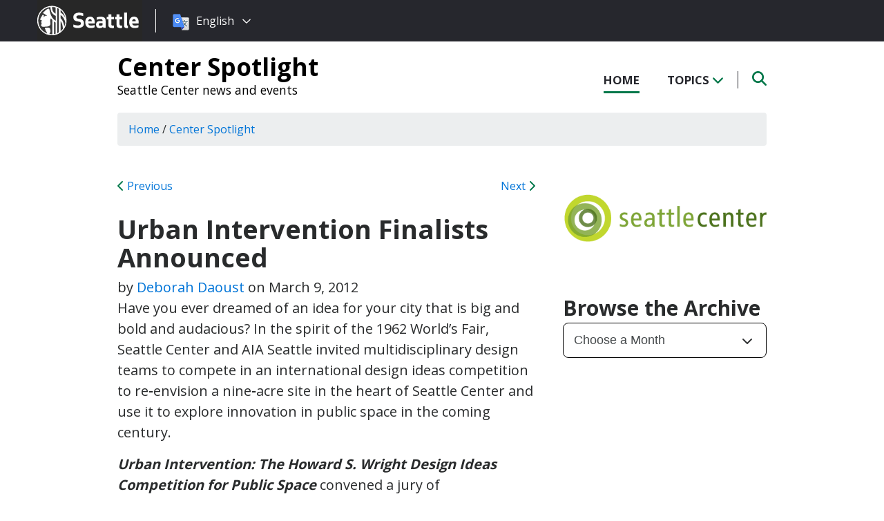

--- FILE ---
content_type: text/html; charset=UTF-8
request_url: https://centerspotlight.seattle.gov/2012/03/09/urban-intervention-finalists-announced/
body_size: 13246
content:
<!DOCTYPE html PUBLIC "-//W3C//DTD XHTML 1.0 Transitional//EN" "http://www.w3.org/TR/xhtml1/DTD/xhtml1-transitional.dtd">
<html xmlns="http://www.w3.org/1999/xhtml" lang="en-US" xml:lang="en-US">
<head profile="http://gmpg.org/xfn/11">
<meta http-equiv="Content-Type" content="text/html; charset=UTF-8" />
	

<meta name="viewport" content="width=device-width, initial-scale=1" />
<meta name='robots' content='index, follow, max-image-preview:large, max-snippet:-1, max-video-preview:-1' />
	<style>img:is([sizes="auto" i], [sizes^="auto," i]) { contain-intrinsic-size: 3000px 1500px }</style>
	
	<!-- This site is optimized with the Yoast SEO plugin v26.8 - https://yoast.com/product/yoast-seo-wordpress/ -->
	<title>Urban Intervention Finalists Announced - Center Spotlight</title>
	<link rel="canonical" href="https://centerspotlight.seattle.gov/2012/03/09/urban-intervention-finalists-announced/" />
	<meta property="og:locale" content="en_US" />
	<meta property="og:type" content="article" />
	<meta property="og:title" content="Urban Intervention Finalists Announced - Center Spotlight" />
	<meta property="og:description" content="In the spirit of the 1962 World’s Fair, Seattle Center and AIA Seattle invited multidisciplinary design teams to compete in an international design ideas competition to re‐envision a nine‐acre site in the heart of Seattle Center and use it to explore innovation in public space in the coming century." />
	<meta property="og:url" content="https://centerspotlight.seattle.gov/2012/03/09/urban-intervention-finalists-announced/" />
	<meta property="og:site_name" content="Center Spotlight" />
	<meta property="article:published_time" content="2012-03-09T21:24:25+00:00" />
	<meta name="author" content="Deborah Daoust" />
	<meta name="twitter:card" content="summary_large_image" />
	<meta name="twitter:label1" content="Written by" />
	<meta name="twitter:data1" content="Deborah Daoust" />
	<meta name="twitter:label2" content="Est. reading time" />
	<meta name="twitter:data2" content="4 minutes" />
	<script type="application/ld+json" class="yoast-schema-graph">{"@context":"https://schema.org","@graph":[{"@type":"Article","@id":"https://centerspotlight.seattle.gov/2012/03/09/urban-intervention-finalists-announced/#article","isPartOf":{"@id":"https://centerspotlight.seattle.gov/2012/03/09/urban-intervention-finalists-announced/"},"author":{"name":"Deborah Daoust","@id":"https://centerspotlight.seattle.gov/#/schema/person/d7b6a23ae0787d1ac1556722b323853b"},"headline":"Urban Intervention Finalists Announced","datePublished":"2012-03-09T21:24:25+00:00","mainEntityOfPage":{"@id":"https://centerspotlight.seattle.gov/2012/03/09/urban-intervention-finalists-announced/"},"wordCount":797,"articleSection":["Center Spotlight"],"inLanguage":"en-US"},{"@type":"WebPage","@id":"https://centerspotlight.seattle.gov/2012/03/09/urban-intervention-finalists-announced/","url":"https://centerspotlight.seattle.gov/2012/03/09/urban-intervention-finalists-announced/","name":"Urban Intervention Finalists Announced - Center Spotlight","isPartOf":{"@id":"https://centerspotlight.seattle.gov/#website"},"datePublished":"2012-03-09T21:24:25+00:00","author":{"@id":"https://centerspotlight.seattle.gov/#/schema/person/d7b6a23ae0787d1ac1556722b323853b"},"inLanguage":"en-US","potentialAction":[{"@type":"ReadAction","target":["https://centerspotlight.seattle.gov/2012/03/09/urban-intervention-finalists-announced/"]}]},{"@type":"WebSite","@id":"https://centerspotlight.seattle.gov/#website","url":"https://centerspotlight.seattle.gov/","name":"Center Spotlight","description":"Seattle Center news and events","potentialAction":[{"@type":"SearchAction","target":{"@type":"EntryPoint","urlTemplate":"https://centerspotlight.seattle.gov/?s={search_term_string}"},"query-input":{"@type":"PropertyValueSpecification","valueRequired":true,"valueName":"search_term_string"}}],"inLanguage":"en-US"},{"@type":"Person","@id":"https://centerspotlight.seattle.gov/#/schema/person/d7b6a23ae0787d1ac1556722b323853b","name":"Deborah Daoust","url":"https://centerspotlight.seattle.gov/author/daoustd/"}]}</script>
	<!-- / Yoast SEO plugin. -->


<link rel='dns-prefetch' href='//platform-api.sharethis.com' />
<link rel='dns-prefetch' href='//kit.fontawesome.com' />
<link rel='dns-prefetch' href='//fonts.googleapis.com' />
<link rel='dns-prefetch' href='//maxcdn.bootstrapcdn.com' />
<link rel="alternate" type="application/rss+xml" title="Center Spotlight &raquo; Feed" href="https://centerspotlight.seattle.gov/feed/" />
<link rel="alternate" type="application/rss+xml" title="Center Spotlight &raquo; Comments Feed" href="https://centerspotlight.seattle.gov/comments/feed/" />
<script type="text/javascript">
/* <![CDATA[ */
window._wpemojiSettings = {"baseUrl":"https:\/\/s.w.org\/images\/core\/emoji\/16.0.1\/72x72\/","ext":".png","svgUrl":"https:\/\/s.w.org\/images\/core\/emoji\/16.0.1\/svg\/","svgExt":".svg","source":{"concatemoji":"https:\/\/centerspotlight.seattle.gov\/wp-includes\/js\/wp-emoji-release.min.js?ver=6.8.3"}};
/*! This file is auto-generated */
!function(s,n){var o,i,e;function c(e){try{var t={supportTests:e,timestamp:(new Date).valueOf()};sessionStorage.setItem(o,JSON.stringify(t))}catch(e){}}function p(e,t,n){e.clearRect(0,0,e.canvas.width,e.canvas.height),e.fillText(t,0,0);var t=new Uint32Array(e.getImageData(0,0,e.canvas.width,e.canvas.height).data),a=(e.clearRect(0,0,e.canvas.width,e.canvas.height),e.fillText(n,0,0),new Uint32Array(e.getImageData(0,0,e.canvas.width,e.canvas.height).data));return t.every(function(e,t){return e===a[t]})}function u(e,t){e.clearRect(0,0,e.canvas.width,e.canvas.height),e.fillText(t,0,0);for(var n=e.getImageData(16,16,1,1),a=0;a<n.data.length;a++)if(0!==n.data[a])return!1;return!0}function f(e,t,n,a){switch(t){case"flag":return n(e,"\ud83c\udff3\ufe0f\u200d\u26a7\ufe0f","\ud83c\udff3\ufe0f\u200b\u26a7\ufe0f")?!1:!n(e,"\ud83c\udde8\ud83c\uddf6","\ud83c\udde8\u200b\ud83c\uddf6")&&!n(e,"\ud83c\udff4\udb40\udc67\udb40\udc62\udb40\udc65\udb40\udc6e\udb40\udc67\udb40\udc7f","\ud83c\udff4\u200b\udb40\udc67\u200b\udb40\udc62\u200b\udb40\udc65\u200b\udb40\udc6e\u200b\udb40\udc67\u200b\udb40\udc7f");case"emoji":return!a(e,"\ud83e\udedf")}return!1}function g(e,t,n,a){var r="undefined"!=typeof WorkerGlobalScope&&self instanceof WorkerGlobalScope?new OffscreenCanvas(300,150):s.createElement("canvas"),o=r.getContext("2d",{willReadFrequently:!0}),i=(o.textBaseline="top",o.font="600 32px Arial",{});return e.forEach(function(e){i[e]=t(o,e,n,a)}),i}function t(e){var t=s.createElement("script");t.src=e,t.defer=!0,s.head.appendChild(t)}"undefined"!=typeof Promise&&(o="wpEmojiSettingsSupports",i=["flag","emoji"],n.supports={everything:!0,everythingExceptFlag:!0},e=new Promise(function(e){s.addEventListener("DOMContentLoaded",e,{once:!0})}),new Promise(function(t){var n=function(){try{var e=JSON.parse(sessionStorage.getItem(o));if("object"==typeof e&&"number"==typeof e.timestamp&&(new Date).valueOf()<e.timestamp+604800&&"object"==typeof e.supportTests)return e.supportTests}catch(e){}return null}();if(!n){if("undefined"!=typeof Worker&&"undefined"!=typeof OffscreenCanvas&&"undefined"!=typeof URL&&URL.createObjectURL&&"undefined"!=typeof Blob)try{var e="postMessage("+g.toString()+"("+[JSON.stringify(i),f.toString(),p.toString(),u.toString()].join(",")+"));",a=new Blob([e],{type:"text/javascript"}),r=new Worker(URL.createObjectURL(a),{name:"wpTestEmojiSupports"});return void(r.onmessage=function(e){c(n=e.data),r.terminate(),t(n)})}catch(e){}c(n=g(i,f,p,u))}t(n)}).then(function(e){for(var t in e)n.supports[t]=e[t],n.supports.everything=n.supports.everything&&n.supports[t],"flag"!==t&&(n.supports.everythingExceptFlag=n.supports.everythingExceptFlag&&n.supports[t]);n.supports.everythingExceptFlag=n.supports.everythingExceptFlag&&!n.supports.flag,n.DOMReady=!1,n.readyCallback=function(){n.DOMReady=!0}}).then(function(){return e}).then(function(){var e;n.supports.everything||(n.readyCallback(),(e=n.source||{}).concatemoji?t(e.concatemoji):e.wpemoji&&e.twemoji&&(t(e.twemoji),t(e.wpemoji)))}))}((window,document),window._wpemojiSettings);
/* ]]> */
</script>
<style id='wp-emoji-styles-inline-css' type='text/css'>

	img.wp-smiley, img.emoji {
		display: inline !important;
		border: none !important;
		box-shadow: none !important;
		height: 1em !important;
		width: 1em !important;
		margin: 0 0.07em !important;
		vertical-align: -0.1em !important;
		background: none !important;
		padding: 0 !important;
	}
</style>
<link rel='stylesheet' id='wp-block-library-css' href='https://centerspotlight.seattle.gov/wp-includes/css/dist/block-library/style.min.css?ver=6.8.3' type='text/css' media='all' />
<style id='classic-theme-styles-inline-css' type='text/css'>
/*! This file is auto-generated */
.wp-block-button__link{color:#fff;background-color:#32373c;border-radius:9999px;box-shadow:none;text-decoration:none;padding:calc(.667em + 2px) calc(1.333em + 2px);font-size:1.125em}.wp-block-file__button{background:#32373c;color:#fff;text-decoration:none}
</style>
<style id='global-styles-inline-css' type='text/css'>
:root{--wp--preset--aspect-ratio--square: 1;--wp--preset--aspect-ratio--4-3: 4/3;--wp--preset--aspect-ratio--3-4: 3/4;--wp--preset--aspect-ratio--3-2: 3/2;--wp--preset--aspect-ratio--2-3: 2/3;--wp--preset--aspect-ratio--16-9: 16/9;--wp--preset--aspect-ratio--9-16: 9/16;--wp--preset--color--black: #000000;--wp--preset--color--cyan-bluish-gray: #abb8c3;--wp--preset--color--white: #ffffff;--wp--preset--color--pale-pink: #f78da7;--wp--preset--color--vivid-red: #cf2e2e;--wp--preset--color--luminous-vivid-orange: #ff6900;--wp--preset--color--luminous-vivid-amber: #fcb900;--wp--preset--color--light-green-cyan: #7bdcb5;--wp--preset--color--vivid-green-cyan: #00d084;--wp--preset--color--pale-cyan-blue: #8ed1fc;--wp--preset--color--vivid-cyan-blue: #0693e3;--wp--preset--color--vivid-purple: #9b51e0;--wp--preset--gradient--vivid-cyan-blue-to-vivid-purple: linear-gradient(135deg,rgba(6,147,227,1) 0%,rgb(155,81,224) 100%);--wp--preset--gradient--light-green-cyan-to-vivid-green-cyan: linear-gradient(135deg,rgb(122,220,180) 0%,rgb(0,208,130) 100%);--wp--preset--gradient--luminous-vivid-amber-to-luminous-vivid-orange: linear-gradient(135deg,rgba(252,185,0,1) 0%,rgba(255,105,0,1) 100%);--wp--preset--gradient--luminous-vivid-orange-to-vivid-red: linear-gradient(135deg,rgba(255,105,0,1) 0%,rgb(207,46,46) 100%);--wp--preset--gradient--very-light-gray-to-cyan-bluish-gray: linear-gradient(135deg,rgb(238,238,238) 0%,rgb(169,184,195) 100%);--wp--preset--gradient--cool-to-warm-spectrum: linear-gradient(135deg,rgb(74,234,220) 0%,rgb(151,120,209) 20%,rgb(207,42,186) 40%,rgb(238,44,130) 60%,rgb(251,105,98) 80%,rgb(254,248,76) 100%);--wp--preset--gradient--blush-light-purple: linear-gradient(135deg,rgb(255,206,236) 0%,rgb(152,150,240) 100%);--wp--preset--gradient--blush-bordeaux: linear-gradient(135deg,rgb(254,205,165) 0%,rgb(254,45,45) 50%,rgb(107,0,62) 100%);--wp--preset--gradient--luminous-dusk: linear-gradient(135deg,rgb(255,203,112) 0%,rgb(199,81,192) 50%,rgb(65,88,208) 100%);--wp--preset--gradient--pale-ocean: linear-gradient(135deg,rgb(255,245,203) 0%,rgb(182,227,212) 50%,rgb(51,167,181) 100%);--wp--preset--gradient--electric-grass: linear-gradient(135deg,rgb(202,248,128) 0%,rgb(113,206,126) 100%);--wp--preset--gradient--midnight: linear-gradient(135deg,rgb(2,3,129) 0%,rgb(40,116,252) 100%);--wp--preset--font-size--small: 13px;--wp--preset--font-size--medium: 20px;--wp--preset--font-size--large: 36px;--wp--preset--font-size--x-large: 42px;--wp--preset--spacing--20: 0.44rem;--wp--preset--spacing--30: 0.67rem;--wp--preset--spacing--40: 1rem;--wp--preset--spacing--50: 1.5rem;--wp--preset--spacing--60: 2.25rem;--wp--preset--spacing--70: 3.38rem;--wp--preset--spacing--80: 5.06rem;--wp--preset--shadow--natural: 6px 6px 9px rgba(0, 0, 0, 0.2);--wp--preset--shadow--deep: 12px 12px 50px rgba(0, 0, 0, 0.4);--wp--preset--shadow--sharp: 6px 6px 0px rgba(0, 0, 0, 0.2);--wp--preset--shadow--outlined: 6px 6px 0px -3px rgba(255, 255, 255, 1), 6px 6px rgba(0, 0, 0, 1);--wp--preset--shadow--crisp: 6px 6px 0px rgba(0, 0, 0, 1);}:where(.is-layout-flex){gap: 0.5em;}:where(.is-layout-grid){gap: 0.5em;}body .is-layout-flex{display: flex;}.is-layout-flex{flex-wrap: wrap;align-items: center;}.is-layout-flex > :is(*, div){margin: 0;}body .is-layout-grid{display: grid;}.is-layout-grid > :is(*, div){margin: 0;}:where(.wp-block-columns.is-layout-flex){gap: 2em;}:where(.wp-block-columns.is-layout-grid){gap: 2em;}:where(.wp-block-post-template.is-layout-flex){gap: 1.25em;}:where(.wp-block-post-template.is-layout-grid){gap: 1.25em;}.has-black-color{color: var(--wp--preset--color--black) !important;}.has-cyan-bluish-gray-color{color: var(--wp--preset--color--cyan-bluish-gray) !important;}.has-white-color{color: var(--wp--preset--color--white) !important;}.has-pale-pink-color{color: var(--wp--preset--color--pale-pink) !important;}.has-vivid-red-color{color: var(--wp--preset--color--vivid-red) !important;}.has-luminous-vivid-orange-color{color: var(--wp--preset--color--luminous-vivid-orange) !important;}.has-luminous-vivid-amber-color{color: var(--wp--preset--color--luminous-vivid-amber) !important;}.has-light-green-cyan-color{color: var(--wp--preset--color--light-green-cyan) !important;}.has-vivid-green-cyan-color{color: var(--wp--preset--color--vivid-green-cyan) !important;}.has-pale-cyan-blue-color{color: var(--wp--preset--color--pale-cyan-blue) !important;}.has-vivid-cyan-blue-color{color: var(--wp--preset--color--vivid-cyan-blue) !important;}.has-vivid-purple-color{color: var(--wp--preset--color--vivid-purple) !important;}.has-black-background-color{background-color: var(--wp--preset--color--black) !important;}.has-cyan-bluish-gray-background-color{background-color: var(--wp--preset--color--cyan-bluish-gray) !important;}.has-white-background-color{background-color: var(--wp--preset--color--white) !important;}.has-pale-pink-background-color{background-color: var(--wp--preset--color--pale-pink) !important;}.has-vivid-red-background-color{background-color: var(--wp--preset--color--vivid-red) !important;}.has-luminous-vivid-orange-background-color{background-color: var(--wp--preset--color--luminous-vivid-orange) !important;}.has-luminous-vivid-amber-background-color{background-color: var(--wp--preset--color--luminous-vivid-amber) !important;}.has-light-green-cyan-background-color{background-color: var(--wp--preset--color--light-green-cyan) !important;}.has-vivid-green-cyan-background-color{background-color: var(--wp--preset--color--vivid-green-cyan) !important;}.has-pale-cyan-blue-background-color{background-color: var(--wp--preset--color--pale-cyan-blue) !important;}.has-vivid-cyan-blue-background-color{background-color: var(--wp--preset--color--vivid-cyan-blue) !important;}.has-vivid-purple-background-color{background-color: var(--wp--preset--color--vivid-purple) !important;}.has-black-border-color{border-color: var(--wp--preset--color--black) !important;}.has-cyan-bluish-gray-border-color{border-color: var(--wp--preset--color--cyan-bluish-gray) !important;}.has-white-border-color{border-color: var(--wp--preset--color--white) !important;}.has-pale-pink-border-color{border-color: var(--wp--preset--color--pale-pink) !important;}.has-vivid-red-border-color{border-color: var(--wp--preset--color--vivid-red) !important;}.has-luminous-vivid-orange-border-color{border-color: var(--wp--preset--color--luminous-vivid-orange) !important;}.has-luminous-vivid-amber-border-color{border-color: var(--wp--preset--color--luminous-vivid-amber) !important;}.has-light-green-cyan-border-color{border-color: var(--wp--preset--color--light-green-cyan) !important;}.has-vivid-green-cyan-border-color{border-color: var(--wp--preset--color--vivid-green-cyan) !important;}.has-pale-cyan-blue-border-color{border-color: var(--wp--preset--color--pale-cyan-blue) !important;}.has-vivid-cyan-blue-border-color{border-color: var(--wp--preset--color--vivid-cyan-blue) !important;}.has-vivid-purple-border-color{border-color: var(--wp--preset--color--vivid-purple) !important;}.has-vivid-cyan-blue-to-vivid-purple-gradient-background{background: var(--wp--preset--gradient--vivid-cyan-blue-to-vivid-purple) !important;}.has-light-green-cyan-to-vivid-green-cyan-gradient-background{background: var(--wp--preset--gradient--light-green-cyan-to-vivid-green-cyan) !important;}.has-luminous-vivid-amber-to-luminous-vivid-orange-gradient-background{background: var(--wp--preset--gradient--luminous-vivid-amber-to-luminous-vivid-orange) !important;}.has-luminous-vivid-orange-to-vivid-red-gradient-background{background: var(--wp--preset--gradient--luminous-vivid-orange-to-vivid-red) !important;}.has-very-light-gray-to-cyan-bluish-gray-gradient-background{background: var(--wp--preset--gradient--very-light-gray-to-cyan-bluish-gray) !important;}.has-cool-to-warm-spectrum-gradient-background{background: var(--wp--preset--gradient--cool-to-warm-spectrum) !important;}.has-blush-light-purple-gradient-background{background: var(--wp--preset--gradient--blush-light-purple) !important;}.has-blush-bordeaux-gradient-background{background: var(--wp--preset--gradient--blush-bordeaux) !important;}.has-luminous-dusk-gradient-background{background: var(--wp--preset--gradient--luminous-dusk) !important;}.has-pale-ocean-gradient-background{background: var(--wp--preset--gradient--pale-ocean) !important;}.has-electric-grass-gradient-background{background: var(--wp--preset--gradient--electric-grass) !important;}.has-midnight-gradient-background{background: var(--wp--preset--gradient--midnight) !important;}.has-small-font-size{font-size: var(--wp--preset--font-size--small) !important;}.has-medium-font-size{font-size: var(--wp--preset--font-size--medium) !important;}.has-large-font-size{font-size: var(--wp--preset--font-size--large) !important;}.has-x-large-font-size{font-size: var(--wp--preset--font-size--x-large) !important;}
:where(.wp-block-post-template.is-layout-flex){gap: 1.25em;}:where(.wp-block-post-template.is-layout-grid){gap: 1.25em;}
:where(.wp-block-columns.is-layout-flex){gap: 2em;}:where(.wp-block-columns.is-layout-grid){gap: 2em;}
:root :where(.wp-block-pullquote){font-size: 1.5em;line-height: 1.6;}
</style>
<link rel='stylesheet' id='share-this-share-buttons-sticky-css' href='https://centerspotlight.seattle.gov/wp-content/plugins/sharethis-share-buttons/css/mu-style.css?ver=1754714307' type='text/css' media='all' />
<link rel='stylesheet' id='font-montserrat-css' href='https://fonts.googleapis.com/css?family=Montserrat%3A700&#038;ver=6.8.3' type='text/css' media='all' />
<link rel='stylesheet' id='font-open-sans-css' href='https://fonts.googleapis.com/css?family=Open+Sans%3A400%2C700%2C800%2C600%2C300&#038;ver=6.8.3' type='text/css' media='all' />
<link rel='stylesheet' id='css-bootstrap-css' href='https://maxcdn.bootstrapcdn.com/bootstrap/4.0.0-alpha.6/css/bootstrap.min.css?ver=6.8.3' type='text/css' media='all' />
<link rel='stylesheet' id='sea18-css' href='https://centerspotlight.seattle.gov/wp-content/themes/genesis-sea/style.css?ver=1.0.0' type='text/css' media='all' />
<script type="text/javascript" src="//platform-api.sharethis.com/js/sharethis.js?ver=2.3.6#property=613106fc7f03070013c7ecbf&amp;product=inline-buttons&amp;source=sharethis-share-buttons-wordpress" id="share-this-share-buttons-mu-js"></script>
<script type="text/javascript" src="https://centerspotlight.seattle.gov/wp-includes/js/jquery/jquery.min.js?ver=3.7.1" id="jquery-core-js"></script>
<script type="text/javascript" src="https://centerspotlight.seattle.gov/wp-includes/js/jquery/jquery-migrate.min.js?ver=3.4.1" id="jquery-migrate-js"></script>
<script type="text/javascript" src="https://centerspotlight.seattle.gov/wp-content/themes/genesis-sea/assets/js/main.js?ver=1.0" id="js-main-js"></script>
<script type="text/javascript" src="https://kit.fontawesome.com/4ead295390.js?ver=6.8.3" id="js-fontawesome-js"></script>
<script type="text/javascript" src="https://centerspotlight.seattle.gov/wp-content/themes/genesis-sea/assets/js/autoSeaBrand.js?ver=1.0" id="js-seabrand-js"></script>
<!--[if lt IE 9]>
<script type="text/javascript" src="https://centerspotlight.seattle.gov/wp-content/themes/genesis/lib/js/html5shiv.min.js?ver=3.7.3" id="html5shiv-js"></script>
<![endif]-->
<link rel="https://api.w.org/" href="https://centerspotlight.seattle.gov/wp-json/" /><link rel="alternate" title="JSON" type="application/json" href="https://centerspotlight.seattle.gov/wp-json/wp/v2/posts/310" /><link rel="EditURI" type="application/rsd+xml" title="RSD" href="https://centerspotlight.seattle.gov/xmlrpc.php?rsd" />
<link rel='shortlink' href='https://centerspotlight.seattle.gov/?p=310' />
<link rel="alternate" title="oEmbed (JSON)" type="application/json+oembed" href="https://centerspotlight.seattle.gov/wp-json/oembed/1.0/embed?url=https%3A%2F%2Fcenterspotlight.seattle.gov%2F2012%2F03%2F09%2Furban-intervention-finalists-announced%2F" />
<link rel="alternate" title="oEmbed (XML)" type="text/xml+oembed" href="https://centerspotlight.seattle.gov/wp-json/oembed/1.0/embed?url=https%3A%2F%2Fcenterspotlight.seattle.gov%2F2012%2F03%2F09%2Furban-intervention-finalists-announced%2F&#038;format=xml" />
<link rel="icon" href="https://centerspotlight.seattle.gov/wp-content/uploads/sites/19/2019/04/cropped-CS_logo_816bbt-32x32.jpg" sizes="32x32" />
<link rel="icon" href="https://centerspotlight.seattle.gov/wp-content/uploads/sites/19/2019/04/cropped-CS_logo_816bbt-192x192.jpg" sizes="192x192" />
<link rel="apple-touch-icon" href="https://centerspotlight.seattle.gov/wp-content/uploads/sites/19/2019/04/cropped-CS_logo_816bbt-180x180.jpg" />
<meta name="msapplication-TileImage" content="https://centerspotlight.seattle.gov/wp-content/uploads/sites/19/2019/04/cropped-CS_logo_816bbt-270x270.jpg" />
		<style type="text/css" id="wp-custom-css">
			.wp-block-embed-youtube {
    overflow: hidden;
    position: relative;
    max-width: 100%;
    height: auto;
    padding-bottom: 56.25%;
}
.wp-block-embed__wrapper {
    position: initial; 
}
.wp-block-embed-youtube iframe,
.wp-block-embed-youtube object,
.wp-block-embed-youtube embed {
    position: absolute;
    top: 0;
    left: 0;
    width: 100%;
    height: 100%;
} 		</style>
		
<link rel="apple-touch-icon-precomposed" sizes="57x57" href="/wp-content/themes/genesis-sea/assets/ico/apple-touch-icon-57x57.png" />
<link rel="apple-touch-icon-precomposed" sizes="114x114" href="/wp-content/themes/genesis-sea/assets/ico/apple-touch-icon-114x114.png" />
<link rel="apple-touch-icon-precomposed" sizes="72x72" href="/wp-content/themes/genesis-sea/assets/ico/apple-touch-icon-72x72.png" />
<link rel="apple-touch-icon-precomposed" sizes="144x144" href="/wp-content/themes/genesis-sea/assets/ico/apple-touch-icon-144x144.png" />
<link rel="apple-touch-icon-precomposed" sizes="60x60" href="/wp-content/themes/genesis-sea/assets/ico/apple-touch-icon-60x60.png" />
<link rel="apple-touch-icon-precomposed" sizes="120x120" href="/wp-content/themes/genesis-sea/assets/ico/apple-touch-icon-120x120.png" />
<link rel="apple-touch-icon-precomposed" sizes="76x76" href="/wp-content/themes/genesis-sea/assets/ico/apple-touch-icon-76x76.png" />
<link rel="apple-touch-icon-precomposed" sizes="152x152" href="/wp-content/themes/genesis-sea/assets/ico/apple-touch-icon-152x152.png" />
<link rel="icon" type="image/png" href="/wp-content/themes/genesis-sea/assets/ico/favicon-196x196.png" sizes="196x196" />
<link rel="icon" type="image/png" href="/wp-content/themes/genesis-sea/assets/ico/favicon-96x96.png" sizes="96x96" />
<link rel="icon" type="image/png" href="/wp-content/themes/genesis-sea/assets/ico/favicon-32x32.png" sizes="32x32" />
<link rel="icon" type="image/png" href="/wp-content/themes/genesis-sea/assets/ico/favicon-16x16.png" sizes="16x16" />
<link rel="icon" type="image/png" href="/wp-content/themes/genesis-sea/assets/ico/favicon-128.png" sizes="128x128" />
<link rel="shortcut icon" href="/wp-content/themes/genesis-sea/assets/ico/favicon.ico" type="image/x-icon">
<link rel="icon" href="/wp-content/themes/genesis-sea/assets/ico/favicon.ico" type="image/x-icon">
<meta name="application-name" content="&nbsp;" />
<meta name="msapplication-TileColor" content="#FFFFFF" />
<meta name="msapplication-TileImage" content="/wp-content/themes/genesis-sea/assets/ico/mstile-144x144.png" />
<meta name="msapplication-square70x70logo" content="/wp-content/themes/genesis-sea/assets/ico/mstile-70x70.png" />
<meta name="msapplication-square150x150logo" content="/wp-content/themes/genesis-sea/assets/ico/mstile-150x150.png" />
<meta name="msapplication-wide310x150logo" content="/wp-content/themes/genesis-sea/assets/ico/mstile-310x150.png" />
<meta name="msapplication-square310x310logo" content="/wp-content/themes/genesis-sea/assets/ico/mstile-310x310.png" /> 


    <!-- Universal Analytics Start -->
    <script>
    (function(i,s,o,g,r,a,m){i['GoogleAnalyticsObject']=r;i[r]=i[r]||function(){
    (i[r].q=i[r].q||[]).push(arguments)},i[r].l=1*new Date();a=s.createElement(o),
    m=s.getElementsByTagName(o)[0];a.async=1;a.src=g;m.parentNode.insertBefore(a,m)
    })(window,document,'script','//www.google-analytics.com/analytics.js','ga');

    ga('create', 'UA-25480780-1', 'auto');
    ga('create', 'UA-42479108-1','auto', {'name': 'rollup'}); // create rolltracker
    ga('send', 'pageview');  // blogs-gatc
    ga('rollup.send', 'pageview');  // Send pageview to rollup tracker.
    </script>
    <!-- Universal Analytics End -->

    <!-- Global site tag (gtag.js) - Google Analytics -->
    <script async src="https://www.googletagmanager.com/gtag/js?id=G-KQ5MT81MZG"></script>
    <script>
    window.dataLayer = window.dataLayer || [];
    function gtag(){dataLayer.push(arguments);}
    gtag('js', new Date());

    gtag('config', 'G-KQ5MT81MZG');
    </script>



<!--[if lt IE 9]>
    <script src="//html5shiv.googlecode.com/svn/trunk/html5.js"></script>
    <script>window.html5 || document.write('<script src="js/vendor/html5shiv.js"><\/script>')</script>
<![endif]-->
</head>
<!--[if lt IE 8]>
    <p class="browserupgrade">You are using an <strong>outdated</strong> browser. Please <a href="http://browsehappy.com/">upgrade your browser</a> to improve your experience.</p>
<![endif]-->


<body class="wp-singular post-template-default single single-post postid-310 single-format-standard wp-theme-genesis wp-child-theme-genesis-sea header-full-width content-sidebar">

<script>
    var seaBrandConfig = {
        translation: true,
        search: false,
        footer: false,
    }  
</script>
<div id="deptHeader">
    <div class="container">
        <div id="deptInfo">            
            <a href="/" class="blogTitle">Center Spotlight</a>

                            <a href="http://www.seattlecenter.com/" target="_blank" class="deptTitle">Seattle Center news and events</a>
                    </div>
        <div id="top-nav_Wrap">
            <nav id="top-nav">
                <ul id="top-nav_List">
                    <li><a href="/" >Home</a></li>
                    <li><button id="topicToggle" class="current-menu-item">Topics <i class="fas fa-chevron-down"></i></button></li>
                                        <li><button id="searchToggle" class=""><span class="fa-solid fa-search"></span></button></li>
                </ul>
            </nav>
            <div id="top-nav_LeftGradient">
                <svg width="100%" height="25">
                    <linearGradient id="grad1" x1="0%" y1="0%" x2="100%" y2="0%">
                        <stop offset="0%" style="stop-color:rgb(255,255,255);stop-opacity:1" />
                        <stop offset="100%" style="stop-color:rgb(255,255,255);stop-opacity:0" />
                    </linearGradient>
                    <rect width="100%" height="25" style="fill:url(#grad1);" />
                </svg>
            </div>
            <div id="top-nav_RightGradient">
                <svg width="100%" height="25">
                    <linearGradient id="grad2" x1="100%" y1="0%" x2="0%" y2="0%">
                        <stop offset="0%" style="stop-color:rgb(255,255,255);stop-opacity:1" />
                        <stop offset="100%" style="stop-color:rgb(255,255,255);stop-opacity:0" />
                    </linearGradient>
                    <rect width="100%" height="25" style="fill:url(#grad2);" />
                </svg>
            </div>
        </div>
    </div>
</div>
<div id="search" class="">
    <div class="container">
        <form role="search" method="get" action="/">
            <label for="qS" class="sr-only">Search</label>
            <input id="qS" type="text" class="form-control" name="s" placeholder="Type then hit enter to search..." aria-labeledby="searchButton">
            <button id="searchButton" type="submit" class="btn" name="btnSearch" value="Search">
                Search
            </button>                                               
        </form>
    </div>
</div>
<div id="topics">
    <div class="container">
        <h2>Find Posts By Topic</h2>
        <div id="subnav"><ul id="menu-topics-nav" class="menu genesis-nav-menu menu-secondary"><li id="menu-item-1756" class="menu-item menu-item-type-taxonomy menu-item-object-category menu-item-1756"><a href="https://centerspotlight.seattle.gov/category/events/">Events</a></li>
<li id="menu-item-1757" class="menu-item menu-item-type-taxonomy menu-item-object-category menu-item-1757"><a href="https://centerspotlight.seattle.gov/category/partnerships/">Partnerships</a></li>
<li id="menu-item-1753" class="menu-item menu-item-type-taxonomy menu-item-object-category menu-item-1753"><a href="https://centerspotlight.seattle.gov/category/about-seattle-center/">About Seattle Center</a></li>
<li id="menu-item-1656" class="menu-item menu-item-type-taxonomy menu-item-object-category menu-item-1656"><a href="https://centerspotlight.seattle.gov/category/news-release/">News Release</a></li>
<li id="menu-item-1763" class="menu-item menu-item-type-taxonomy menu-item-object-category menu-item-1763"><a href="https://centerspotlight.seattle.gov/category/campus-access/">Campus Access</a></li>
<li id="menu-item-1755" class="menu-item menu-item-type-taxonomy menu-item-object-category menu-item-1755"><a href="https://centerspotlight.seattle.gov/category/arena/">Climate Pledge Arena</a></li>
</ul></div>    </div>
</div>


<div class="container"><div class="breadcrumb"><a href="https://centerspotlight.seattle.gov/"><span class="breadcrumb-link-text-wrap" itemprop="name">Home</span></a> <span aria-label="breadcrumb separator">/</span> <a href="https://centerspotlight.seattle.gov/category/centerspotlight/"><span class="breadcrumb-link-text-wrap" itemprop="name">Center Spotlight</span></a></div><div id="content-sidebar-wrap"><div id="content" class="hfeed"><div class="next-prev"><a href="https://centerspotlight.seattle.gov/2012/02/23/the-fair-that-launched-the-future/" rel="prev"><i class="fas fa-chevron-left"></i> Previous</a><a href="https://centerspotlight.seattle.gov/2012/03/09/irish-festival-march-17-18/" rel="next">Next <i class="fas fa-chevron-right"></i></a></div><div class="post-310 post type-post status-publish format-standard hentry category-centerspotlight entry"><h1 class="entry-title">Urban Intervention Finalists Announced</h1>
<div class="post-info">by <span class="author vcard"><span class="fn"><a href="https://centerspotlight.seattle.gov/author/daoustd/" rel="author">Deborah Daoust</a></span></span> on <span class="date published time" title="2012-03-09T14:24:25-08:00">March 9, 2012</span> </div><div class="entry-content"><p style="text-align: left;" align="center">Have you ever dreamed of an idea for your city that is big and bold and audacious? In the spirit of the 1962 World’s Fair, Seattle Center and AIA Seattle invited multidisciplinary design teams to compete in an international design ideas competition to re‐envision a nine‐acre site in the heart of Seattle Center and use it to explore innovation in public space in the coming century.</p>
<p><strong><em>Urban Intervention: The Howard S. Wright Design Ideas Competition for Public Space </em></strong>convened a jury of internationally recognized design and local civic leaders to consider over one hundred design ideas submitted from around the world. Of the 107 ideas from 24 countries entered in the competition, three were selected as finalists and seven were selected to receive commendations.</p>
<p>In 1962, the Seattle World’s Fair reached into the future to imagine a region of innovation. It offered a vision of progress led by the limitless possibilities of science and technology. The Fair had a profound impact on Seattle and the Pacific Northwest, helping shape the focus on invention and opportunity that moved the region onto the world stage. The Fair’s legacy was a 74‐acre cultural campus and urban park, Seattle Center, which continues to serve the region 50 years later. Similarly, we hold great ambition for the work of the finalist teams identified by the jury for their unique and innovative visions. The three finalists are:                 </p>
<p><strong>ABF </strong>(France) for their design, <strong>In‐Closure. </strong>The design envisions an interactive wall around a forested landscape that is both flexible and dynamic, embracing social life in the city at multiple scales.</p>
<p><strong>KoningEizenberg Architecture + ARUP </strong>(United States) for their design, <strong>Park. </strong>The design organizes the disparate elements of the Seattle Center site and program into a sustainable and coherent landscape. It offers a mastery of the immediate and physical and programmatic challenges facing Seattle Center.</p>
<p><strong>PRAUD </strong>(United States) for their design, <strong>Seattle Jelly Bean</strong>. The design is highly imaginative, and suggests a new kind of icon for the 21st century, an atmospheric and interactive cloud that is tethered both literally and figuratively to the site below.</p>
<p>The finalists will visit Seattle in April to further develop their ideas informed by a series of public engagement activities and will make a final presentation on May 11, 2012, 6:30pm, at Intiman Playhouse.</p>
<p>Project images, project teams, and more can be found on the Online Gallery at <a href="http://urbanintervention.aiaseattle.org/">http://urbanintervention.aiaseattle.org</a>.</p>
<p> Seven ideas received commendations from the jury, and teams that conceived them will each receive $1,000 in recognition for their ideas. Commendations went to:                      </p>
<p><strong>A Convertible Public Space </strong>by Nicolas Laisne (France).</p>
<p> <strong>Flipped Park </strong>by Julien Combes Architecture (France).</p>
<p><strong>Living Laboratory </strong>by SABArchitects (United States).</p>
<p><strong>Seattle Center HUB (Hybrid Urban Bioscape) </strong>by Influx Studio (France).</p>
<p><strong>STEM </strong>by ELLUMUS (United States).</p>
<p><strong>The New Playfield </strong>by One Design (China).</p>
<p><strong>URBflow </strong>by AMa (Mexico).</p>
<p>The six‐member jury included <strong>August de los Reyes, d</strong>esigner, writer, and educator (Palo Alto, CA); <strong>Gene Duvernoy, </strong>president of Forterra, formerly Cascade Land Conservancy (Seattle, WA); <strong>Tom Leader, </strong>principal of award winning landscape architecture firm Tom Leader Studio (Berkeley, CA); <strong>Mia Lehrer, </strong>founder of landscape architecture firm Mia Lehrer+Associates (Los Angeles, CA); <strong>Rick Lowe</strong>, celebrated public artist (Houston, TX); and <strong>Patricia Patkau</strong>, founding partner in the firm of Patkau Architects (Vancouver, B.C., Canada).</p>
<p><span style="color: #000000;"><strong><em>About The Design Competition:  </em></strong></span>URBAN INTERVENTION invites designers to conceive a fresh vision of environmental, social, and economic opportunities on and beyond a 9‐acre site at the heart of Seattle Center. Design ideas are meant to harness Seattle’s history of innovation and civic engagement to inspire the next generation of great public spaces and connect interaction and innovation to meet the challenges of the future. The competition is sponsored by AIA Seattle, Seattle Center and Seattle Center Foundation/ The Next Fifty, and funded by the Grousemont Foundation. It honors long‐term civic leader Howard S. Wright, who took a simple sketch on a napkin and created a landmark building known around the world, the icon of Seattle, the Space Needle.</p>
<p><strong> </strong><strong><em>About the Seattle Chapter of the American Institute of Architects:  </em></strong>Founded in 1894, AIA Seattle is a not‐for‐profit professional association of architects, allied professionals, and laypeople. AIA Seattle provides the architecture community with resources and relationships to make a difference through design. We open doors, provide connections, keep our members and the public informed, and demonstrate our commitment to great design as the key ingredient for livable, sustainable places.</p>
<p> <strong><em>About The Next Fifty at Seattle Center:  </em></strong>Urban Intervention is part of The Next Fifty, celebrating of the 50th anniversary of the 1962 Seattle World’s Fair, also known as the Century 21 Exposition. The celebration offers six months of activities, exhibits and events, April 21 – October 21 at Seattle Center that will once again place the Pacific Northwest in the global spotlight.</p>
</div><div class="post-meta"><span class="categories">Filed Under: <a href="https://centerspotlight.seattle.gov/category/centerspotlight/" rel="category tag">Center Spotlight</a></span> <div class="sharethis-inline-share-buttons"></div></div></div><div class="next-prev"><a href="https://centerspotlight.seattle.gov/2012/02/23/the-fair-that-launched-the-future/" rel="prev"><i class="fas fa-chevron-left"></i> Previous</a><a href="https://centerspotlight.seattle.gov/2012/03/09/irish-festival-march-17-18/" rel="next">Next <i class="fas fa-chevron-right"></i></a></div></div><div id="sidebar" class="sidebar widget-area"><div id="block-5" class="widget widget_block"><div class="widget-wrap"><figure class="wp-block-gallery columns-1 is-cropped" style="margin-top:20px;">
<ul class="blocks-gallery-grid">
<li class="blocks-gallery-item">
<figure><a href="http://www.seattlecenter.com/" target="_blank"><img loading="lazy" decoding="async" width="404" height="104" src="https://centerspotlight.seattle.gov/wp-content/uploads/sites/19/2021/10/sc_logo.png" alt="" data-id="1796" data-full-url="https://centerspotlight.seattle.gov/wp-content/uploads/sites/19/2021/10/sc_logo.png" data-link="https://centerspotlight.seattle.gov/sc_logo/" class="wp-image-1796"></a></figure>
</li>
</ul>
</figure></div></div>
<div class="widget widget-archive">
					<h4>Browse the Archive</h4>
					<div class="select-container">
						<select class="form-control form-control-lg" name="archive-dropdown" aria-label="Choose a Month" onchange="document.location.href=this.options[this.selectedIndex].value;">
			    			<option value="">Choose a Month</option>	<option value='https://centerspotlight.seattle.gov/2026/01/'> January 2026 &nbsp;(3)</option>
	<option value='https://centerspotlight.seattle.gov/2025/12/'> December 2025 &nbsp;(2)</option>
	<option value='https://centerspotlight.seattle.gov/2025/11/'> November 2025 &nbsp;(3)</option>
	<option value='https://centerspotlight.seattle.gov/2025/10/'> October 2025 &nbsp;(5)</option>
	<option value='https://centerspotlight.seattle.gov/2025/09/'> September 2025 &nbsp;(3)</option>
	<option value='https://centerspotlight.seattle.gov/2025/08/'> August 2025 &nbsp;(6)</option>
	<option value='https://centerspotlight.seattle.gov/2025/07/'> July 2025 &nbsp;(8)</option>
	<option value='https://centerspotlight.seattle.gov/2025/06/'> June 2025 &nbsp;(15)</option>
	<option value='https://centerspotlight.seattle.gov/2025/05/'> May 2025 &nbsp;(10)</option>
	<option value='https://centerspotlight.seattle.gov/2025/04/'> April 2025 &nbsp;(6)</option>
	<option value='https://centerspotlight.seattle.gov/2025/03/'> March 2025 &nbsp;(2)</option>
	<option value='https://centerspotlight.seattle.gov/2025/02/'> February 2025 &nbsp;(1)</option>
	<option value='https://centerspotlight.seattle.gov/2025/01/'> January 2025 &nbsp;(3)</option>
	<option value='https://centerspotlight.seattle.gov/2024/12/'> December 2024 &nbsp;(3)</option>
	<option value='https://centerspotlight.seattle.gov/2024/11/'> November 2024 &nbsp;(2)</option>
	<option value='https://centerspotlight.seattle.gov/2024/10/'> October 2024 &nbsp;(4)</option>
	<option value='https://centerspotlight.seattle.gov/2024/09/'> September 2024 &nbsp;(8)</option>
	<option value='https://centerspotlight.seattle.gov/2024/08/'> August 2024 &nbsp;(7)</option>
	<option value='https://centerspotlight.seattle.gov/2024/07/'> July 2024 &nbsp;(4)</option>
	<option value='https://centerspotlight.seattle.gov/2024/06/'> June 2024 &nbsp;(1)</option>
	<option value='https://centerspotlight.seattle.gov/2024/05/'> May 2024 &nbsp;(4)</option>
	<option value='https://centerspotlight.seattle.gov/2024/04/'> April 2024 &nbsp;(2)</option>
	<option value='https://centerspotlight.seattle.gov/2024/03/'> March 2024 &nbsp;(1)</option>
	<option value='https://centerspotlight.seattle.gov/2024/02/'> February 2024 &nbsp;(2)</option>
	<option value='https://centerspotlight.seattle.gov/2024/01/'> January 2024 &nbsp;(5)</option>
	<option value='https://centerspotlight.seattle.gov/2023/12/'> December 2023 &nbsp;(1)</option>
	<option value='https://centerspotlight.seattle.gov/2023/11/'> November 2023 &nbsp;(3)</option>
	<option value='https://centerspotlight.seattle.gov/2023/10/'> October 2023 &nbsp;(3)</option>
	<option value='https://centerspotlight.seattle.gov/2023/09/'> September 2023 &nbsp;(6)</option>
	<option value='https://centerspotlight.seattle.gov/2023/08/'> August 2023 &nbsp;(7)</option>
	<option value='https://centerspotlight.seattle.gov/2023/07/'> July 2023 &nbsp;(5)</option>
	<option value='https://centerspotlight.seattle.gov/2023/06/'> June 2023 &nbsp;(8)</option>
	<option value='https://centerspotlight.seattle.gov/2023/05/'> May 2023 &nbsp;(3)</option>
	<option value='https://centerspotlight.seattle.gov/2023/04/'> April 2023 &nbsp;(7)</option>
	<option value='https://centerspotlight.seattle.gov/2023/03/'> March 2023 &nbsp;(5)</option>
	<option value='https://centerspotlight.seattle.gov/2023/02/'> February 2023 &nbsp;(5)</option>
	<option value='https://centerspotlight.seattle.gov/2023/01/'> January 2023 &nbsp;(7)</option>
	<option value='https://centerspotlight.seattle.gov/2022/12/'> December 2022 &nbsp;(4)</option>
	<option value='https://centerspotlight.seattle.gov/2022/11/'> November 2022 &nbsp;(5)</option>
	<option value='https://centerspotlight.seattle.gov/2022/10/'> October 2022 &nbsp;(6)</option>
	<option value='https://centerspotlight.seattle.gov/2022/09/'> September 2022 &nbsp;(7)</option>
	<option value='https://centerspotlight.seattle.gov/2022/08/'> August 2022 &nbsp;(9)</option>
	<option value='https://centerspotlight.seattle.gov/2022/07/'> July 2022 &nbsp;(1)</option>
	<option value='https://centerspotlight.seattle.gov/2022/06/'> June 2022 &nbsp;(5)</option>
	<option value='https://centerspotlight.seattle.gov/2022/05/'> May 2022 &nbsp;(7)</option>
	<option value='https://centerspotlight.seattle.gov/2022/04/'> April 2022 &nbsp;(4)</option>
	<option value='https://centerspotlight.seattle.gov/2022/03/'> March 2022 &nbsp;(5)</option>
	<option value='https://centerspotlight.seattle.gov/2022/02/'> February 2022 &nbsp;(6)</option>
	<option value='https://centerspotlight.seattle.gov/2022/01/'> January 2022 &nbsp;(2)</option>
	<option value='https://centerspotlight.seattle.gov/2021/12/'> December 2021 &nbsp;(5)</option>
	<option value='https://centerspotlight.seattle.gov/2021/11/'> November 2021 &nbsp;(6)</option>
	<option value='https://centerspotlight.seattle.gov/2021/10/'> October 2021 &nbsp;(13)</option>
	<option value='https://centerspotlight.seattle.gov/2021/09/'> September 2021 &nbsp;(10)</option>
	<option value='https://centerspotlight.seattle.gov/2021/08/'> August 2021 &nbsp;(11)</option>
	<option value='https://centerspotlight.seattle.gov/2021/07/'> July 2021 &nbsp;(9)</option>
	<option value='https://centerspotlight.seattle.gov/2021/06/'> June 2021 &nbsp;(10)</option>
	<option value='https://centerspotlight.seattle.gov/2021/05/'> May 2021 &nbsp;(6)</option>
	<option value='https://centerspotlight.seattle.gov/2021/04/'> April 2021 &nbsp;(13)</option>
	<option value='https://centerspotlight.seattle.gov/2021/03/'> March 2021 &nbsp;(6)</option>
	<option value='https://centerspotlight.seattle.gov/2021/02/'> February 2021 &nbsp;(7)</option>
	<option value='https://centerspotlight.seattle.gov/2021/01/'> January 2021 &nbsp;(1)</option>
	<option value='https://centerspotlight.seattle.gov/2020/12/'> December 2020 &nbsp;(6)</option>
	<option value='https://centerspotlight.seattle.gov/2020/11/'> November 2020 &nbsp;(4)</option>
	<option value='https://centerspotlight.seattle.gov/2020/10/'> October 2020 &nbsp;(3)</option>
	<option value='https://centerspotlight.seattle.gov/2020/09/'> September 2020 &nbsp;(9)</option>
	<option value='https://centerspotlight.seattle.gov/2020/08/'> August 2020 &nbsp;(3)</option>
	<option value='https://centerspotlight.seattle.gov/2020/07/'> July 2020 &nbsp;(3)</option>
	<option value='https://centerspotlight.seattle.gov/2020/06/'> June 2020 &nbsp;(9)</option>
	<option value='https://centerspotlight.seattle.gov/2020/05/'> May 2020 &nbsp;(10)</option>
	<option value='https://centerspotlight.seattle.gov/2020/04/'> April 2020 &nbsp;(16)</option>
	<option value='https://centerspotlight.seattle.gov/2020/02/'> February 2020 &nbsp;(2)</option>
	<option value='https://centerspotlight.seattle.gov/2020/01/'> January 2020 &nbsp;(3)</option>
	<option value='https://centerspotlight.seattle.gov/2019/12/'> December 2019 &nbsp;(6)</option>
	<option value='https://centerspotlight.seattle.gov/2019/11/'> November 2019 &nbsp;(3)</option>
	<option value='https://centerspotlight.seattle.gov/2019/10/'> October 2019 &nbsp;(7)</option>
	<option value='https://centerspotlight.seattle.gov/2019/09/'> September 2019 &nbsp;(2)</option>
	<option value='https://centerspotlight.seattle.gov/2019/08/'> August 2019 &nbsp;(4)</option>
	<option value='https://centerspotlight.seattle.gov/2019/06/'> June 2019 &nbsp;(4)</option>
	<option value='https://centerspotlight.seattle.gov/2019/05/'> May 2019 &nbsp;(3)</option>
	<option value='https://centerspotlight.seattle.gov/2019/04/'> April 2019 &nbsp;(1)</option>
	<option value='https://centerspotlight.seattle.gov/2019/03/'> March 2019 &nbsp;(1)</option>
	<option value='https://centerspotlight.seattle.gov/2019/02/'> February 2019 &nbsp;(1)</option>
	<option value='https://centerspotlight.seattle.gov/2019/01/'> January 2019 &nbsp;(2)</option>
	<option value='https://centerspotlight.seattle.gov/2018/12/'> December 2018 &nbsp;(1)</option>
	<option value='https://centerspotlight.seattle.gov/2018/11/'> November 2018 &nbsp;(2)</option>
	<option value='https://centerspotlight.seattle.gov/2018/10/'> October 2018 &nbsp;(3)</option>
	<option value='https://centerspotlight.seattle.gov/2018/09/'> September 2018 &nbsp;(2)</option>
	<option value='https://centerspotlight.seattle.gov/2018/08/'> August 2018 &nbsp;(3)</option>
	<option value='https://centerspotlight.seattle.gov/2018/07/'> July 2018 &nbsp;(2)</option>
	<option value='https://centerspotlight.seattle.gov/2018/06/'> June 2018 &nbsp;(4)</option>
	<option value='https://centerspotlight.seattle.gov/2018/05/'> May 2018 &nbsp;(1)</option>
	<option value='https://centerspotlight.seattle.gov/2018/04/'> April 2018 &nbsp;(3)</option>
	<option value='https://centerspotlight.seattle.gov/2018/03/'> March 2018 &nbsp;(3)</option>
	<option value='https://centerspotlight.seattle.gov/2018/02/'> February 2018 &nbsp;(1)</option>
	<option value='https://centerspotlight.seattle.gov/2018/01/'> January 2018 &nbsp;(2)</option>
	<option value='https://centerspotlight.seattle.gov/2017/12/'> December 2017 &nbsp;(2)</option>
	<option value='https://centerspotlight.seattle.gov/2017/11/'> November 2017 &nbsp;(6)</option>
	<option value='https://centerspotlight.seattle.gov/2017/10/'> October 2017 &nbsp;(9)</option>
	<option value='https://centerspotlight.seattle.gov/2017/09/'> September 2017 &nbsp;(9)</option>
	<option value='https://centerspotlight.seattle.gov/2017/08/'> August 2017 &nbsp;(9)</option>
	<option value='https://centerspotlight.seattle.gov/2017/07/'> July 2017 &nbsp;(6)</option>
	<option value='https://centerspotlight.seattle.gov/2017/06/'> June 2017 &nbsp;(11)</option>
	<option value='https://centerspotlight.seattle.gov/2017/05/'> May 2017 &nbsp;(6)</option>
	<option value='https://centerspotlight.seattle.gov/2017/04/'> April 2017 &nbsp;(7)</option>
	<option value='https://centerspotlight.seattle.gov/2017/03/'> March 2017 &nbsp;(9)</option>
	<option value='https://centerspotlight.seattle.gov/2017/02/'> February 2017 &nbsp;(5)</option>
	<option value='https://centerspotlight.seattle.gov/2017/01/'> January 2017 &nbsp;(7)</option>
	<option value='https://centerspotlight.seattle.gov/2016/12/'> December 2016 &nbsp;(3)</option>
	<option value='https://centerspotlight.seattle.gov/2016/11/'> November 2016 &nbsp;(1)</option>
	<option value='https://centerspotlight.seattle.gov/2016/10/'> October 2016 &nbsp;(3)</option>
	<option value='https://centerspotlight.seattle.gov/2016/09/'> September 2016 &nbsp;(5)</option>
	<option value='https://centerspotlight.seattle.gov/2016/08/'> August 2016 &nbsp;(2)</option>
	<option value='https://centerspotlight.seattle.gov/2016/07/'> July 2016 &nbsp;(3)</option>
	<option value='https://centerspotlight.seattle.gov/2016/06/'> June 2016 &nbsp;(5)</option>
	<option value='https://centerspotlight.seattle.gov/2016/05/'> May 2016 &nbsp;(6)</option>
	<option value='https://centerspotlight.seattle.gov/2016/04/'> April 2016 &nbsp;(2)</option>
	<option value='https://centerspotlight.seattle.gov/2016/03/'> March 2016 &nbsp;(4)</option>
	<option value='https://centerspotlight.seattle.gov/2016/02/'> February 2016 &nbsp;(2)</option>
	<option value='https://centerspotlight.seattle.gov/2016/01/'> January 2016 &nbsp;(3)</option>
	<option value='https://centerspotlight.seattle.gov/2015/12/'> December 2015 &nbsp;(1)</option>
	<option value='https://centerspotlight.seattle.gov/2015/11/'> November 2015 &nbsp;(4)</option>
	<option value='https://centerspotlight.seattle.gov/2015/10/'> October 2015 &nbsp;(5)</option>
	<option value='https://centerspotlight.seattle.gov/2015/09/'> September 2015 &nbsp;(4)</option>
	<option value='https://centerspotlight.seattle.gov/2015/08/'> August 2015 &nbsp;(4)</option>
	<option value='https://centerspotlight.seattle.gov/2015/07/'> July 2015 &nbsp;(3)</option>
	<option value='https://centerspotlight.seattle.gov/2015/06/'> June 2015 &nbsp;(3)</option>
	<option value='https://centerspotlight.seattle.gov/2015/05/'> May 2015 &nbsp;(7)</option>
	<option value='https://centerspotlight.seattle.gov/2015/04/'> April 2015 &nbsp;(2)</option>
	<option value='https://centerspotlight.seattle.gov/2015/03/'> March 2015 &nbsp;(2)</option>
	<option value='https://centerspotlight.seattle.gov/2015/02/'> February 2015 &nbsp;(4)</option>
	<option value='https://centerspotlight.seattle.gov/2014/12/'> December 2014 &nbsp;(3)</option>
	<option value='https://centerspotlight.seattle.gov/2014/11/'> November 2014 &nbsp;(2)</option>
	<option value='https://centerspotlight.seattle.gov/2014/10/'> October 2014 &nbsp;(2)</option>
	<option value='https://centerspotlight.seattle.gov/2014/09/'> September 2014 &nbsp;(3)</option>
	<option value='https://centerspotlight.seattle.gov/2014/08/'> August 2014 &nbsp;(3)</option>
	<option value='https://centerspotlight.seattle.gov/2014/07/'> July 2014 &nbsp;(2)</option>
	<option value='https://centerspotlight.seattle.gov/2014/06/'> June 2014 &nbsp;(3)</option>
	<option value='https://centerspotlight.seattle.gov/2014/05/'> May 2014 &nbsp;(4)</option>
	<option value='https://centerspotlight.seattle.gov/2014/04/'> April 2014 &nbsp;(4)</option>
	<option value='https://centerspotlight.seattle.gov/2014/03/'> March 2014 &nbsp;(1)</option>
	<option value='https://centerspotlight.seattle.gov/2014/02/'> February 2014 &nbsp;(1)</option>
	<option value='https://centerspotlight.seattle.gov/2014/01/'> January 2014 &nbsp;(2)</option>
	<option value='https://centerspotlight.seattle.gov/2013/12/'> December 2013 &nbsp;(2)</option>
	<option value='https://centerspotlight.seattle.gov/2013/11/'> November 2013 &nbsp;(2)</option>
	<option value='https://centerspotlight.seattle.gov/2013/10/'> October 2013 &nbsp;(3)</option>
	<option value='https://centerspotlight.seattle.gov/2013/09/'> September 2013 &nbsp;(4)</option>
	<option value='https://centerspotlight.seattle.gov/2013/08/'> August 2013 &nbsp;(4)</option>
	<option value='https://centerspotlight.seattle.gov/2013/07/'> July 2013 &nbsp;(4)</option>
	<option value='https://centerspotlight.seattle.gov/2013/06/'> June 2013 &nbsp;(2)</option>
	<option value='https://centerspotlight.seattle.gov/2013/05/'> May 2013 &nbsp;(4)</option>
	<option value='https://centerspotlight.seattle.gov/2013/04/'> April 2013 &nbsp;(1)</option>
	<option value='https://centerspotlight.seattle.gov/2013/03/'> March 2013 &nbsp;(5)</option>
	<option value='https://centerspotlight.seattle.gov/2013/02/'> February 2013 &nbsp;(1)</option>
	<option value='https://centerspotlight.seattle.gov/2013/01/'> January 2013 &nbsp;(2)</option>
	<option value='https://centerspotlight.seattle.gov/2012/12/'> December 2012 &nbsp;(2)</option>
	<option value='https://centerspotlight.seattle.gov/2012/11/'> November 2012 &nbsp;(2)</option>
	<option value='https://centerspotlight.seattle.gov/2012/10/'> October 2012 &nbsp;(5)</option>
	<option value='https://centerspotlight.seattle.gov/2012/09/'> September 2012 &nbsp;(9)</option>
	<option value='https://centerspotlight.seattle.gov/2012/08/'> August 2012 &nbsp;(7)</option>
	<option value='https://centerspotlight.seattle.gov/2012/07/'> July 2012 &nbsp;(4)</option>
	<option value='https://centerspotlight.seattle.gov/2012/06/'> June 2012 &nbsp;(2)</option>
	<option value='https://centerspotlight.seattle.gov/2012/05/'> May 2012 &nbsp;(7)</option>
	<option value='https://centerspotlight.seattle.gov/2012/04/'> April 2012 &nbsp;(5)</option>
	<option value='https://centerspotlight.seattle.gov/2012/03/'> March 2012 &nbsp;(4)</option>
	<option value='https://centerspotlight.seattle.gov/2012/02/'> February 2012 &nbsp;(1)</option>
	<option value='https://centerspotlight.seattle.gov/2011/11/'> November 2011 &nbsp;(2)</option>
	<option value='https://centerspotlight.seattle.gov/2011/10/'> October 2011 &nbsp;(2)</option>
	<option value='https://centerspotlight.seattle.gov/2011/07/'> July 2011 &nbsp;(4)</option>
	<option value='https://centerspotlight.seattle.gov/2011/04/'> April 2011 &nbsp;(2)</option>
	<option value='https://centerspotlight.seattle.gov/2011/03/'> March 2011 &nbsp;(4)</option>
	<option value='https://centerspotlight.seattle.gov/2011/01/'> January 2011 &nbsp;(2)</option>
	<option value='https://centerspotlight.seattle.gov/2010/12/'> December 2010 &nbsp;(1)</option>
	<option value='https://centerspotlight.seattle.gov/2010/11/'> November 2010 &nbsp;(6)</option>
	<option value='https://centerspotlight.seattle.gov/2010/10/'> October 2010 &nbsp;(1)</option>
	<option value='https://centerspotlight.seattle.gov/2010/09/'> September 2010 &nbsp;(1)</option>
	<option value='https://centerspotlight.seattle.gov/2010/07/'> July 2010 &nbsp;(1)</option>
	<option value='https://centerspotlight.seattle.gov/2010/06/'> June 2010 &nbsp;(5)</option>
	<option value='https://centerspotlight.seattle.gov/2010/04/'> April 2010 &nbsp;(3)</option>
	<option value='https://centerspotlight.seattle.gov/2010/03/'> March 2010 &nbsp;(2)</option>
	<option value='https://centerspotlight.seattle.gov/2010/02/'> February 2010 &nbsp;(4)</option>
	<option value='https://centerspotlight.seattle.gov/2010/01/'> January 2010 &nbsp;(3)</option>
	<option value='https://centerspotlight.seattle.gov/2009/12/'> December 2009 &nbsp;(5)</option>
	<option value='https://centerspotlight.seattle.gov/2009/11/'> November 2009 &nbsp;(5)</option>
	<option value='https://centerspotlight.seattle.gov/2009/10/'> October 2009 &nbsp;(2)</option>
	<option value='https://centerspotlight.seattle.gov/2009/09/'> September 2009 &nbsp;(4)</option>
	<option value='https://centerspotlight.seattle.gov/2009/08/'> August 2009 &nbsp;(5)</option>
</select>
					 	<span class="sr-hidden fa fa-chevron-down" onclick="jQuery(this).siblings('select').select();"></span>
					 </div>
				</div></div></div></div>
<footer id="footer">
    
    <div id="allBlogs">
        <div class="container">
            <button id="allBlogsToggle">All Seattle.gov Blogs <i class="fas fa-chevron-down"></i></button>
        </div>
        <div id="theBlogs">
            <div class="container">
                <nav>
                    <div>
  <h3>City Administration</h3>
  <ul>
    <li><a target="_blank" href="https://wilson.seattle.gov/">Office of the Mayor</a></li>
    <li><a target="_blank" href="https://council.seattle.gov/">Seattle City Council</a></li>
    <li><a target="_blank" href="https://bottomline.seattle.gov/">The Bottom Line</a></li>
    <li><a target="_blank" href="https://thebuyline.seattle.gov/">The Buy Line</a></li>
    <li><a target="_blank" href="https://consultants.seattle.gov/">Consultant Connection</a></li>
    <li><a target="_blank" href="https://fasblog.seattle.gov/">Finance and Administrative Services</a></li>
    <li><a target="_blank" href="https://courts.seattle.gov/">For the Record</a></li>
  </ul>
</div>

<div>
  <h3>Public Safety</h3>
  <ul>
    <li><a target="_blank" href="https://alert.seattle.gov/">Alert Seattle</a></li>
    <li><a target="_blank" href="https://fireline.seattle.gov/">Fire Line</a></li>
    <li><a target="_blank" href="https://spdblotter.seattle.gov/">SPD Blotter</a></li>
    <li><a target="_blank" href="https://withcare.seattle.gov/">With CARE</a></li>
  </ul>
</div>

<div>
  <h3>Assistance and Utilities</h3>
  <ul>
    <li><a target="_blank" href="https://atyourservice.seattle.gov/">At Your Service</a></li>
    <li><a target="_blank" href="https://ocr.seattle.gov/">Civil Rights Now</a></li>
    <li><a target="_blank" href="https://humaninterests.seattle.gov/">Human Interests</a></li>
    <li><a target="_blank" href="https://powerlines.seattle.gov/">Powerlines</a></li>
    <li><a target="_blank" href="https://welcoming.seattle.gov/">Welcoming Seattle</a></li>
  </ul>
</div>

<div>
  <h3>Learning and Education</h3>
  <ul>
    <li><a target="_blank" href="https://innovation-hub.seattle.gov/">Innovation Hub</a></li>
    <li><a target="_blank" href="https://greenspace.seattle.gov/">Greenspace</a></li>
    <li><a target="_blank" href="https://thescoop.seattle.gov/">The Scoop</a></li>
    <li><a target="_blank" href="https://techtalk.seattle.gov/">TechTalk</a></li>
    <li><a target="_blank" href="https://education.seattle.gov/">What's the DEEL</a></li>
  </ul>
</div>

<div>
  <h3>Explore the City</h3>
  <ul>
    <li><a target="_blank" href="https://artbeat.seattle.gov/">Art Beat</a></li>
    <li><a target="_blank" href="https://centerspotlight.seattle.gov/">Center Spotlight</a></li>
    <li><a target="_blank" href="https://frontporch.seattle.gov/">Front Porch</a></li>
    <li><a target="_blank" href="https://parkways.seattle.gov/">Parkways</a></li>
    <li><a target="_blank" href="https://primarysources.seattle.gov/">Primary Sources</a></li>
    <li><a target="_blank" href="https://take21.seattlechannel.org/">Take 21</a></li>
  </ul>
</div>

<div>
  <h3>Transportation and Development</h3>
  <ul>
    <li><a target="_blank" href="https://housing.seattle.gov/">At Home</a></li>
    <li><a target="_blank" href="https://buildingconnections.seattle.gov/">Building Connections</a></li>
    <li><a target="_blank" href="https://dailyplanit.seattle.gov/">Daily Plan It</a></li>
    <li><a target="_blank" href="https://sdotblog.seattle.gov/">Seattle Department of Transportation Blog</a></li>
  </ul>
</div>                </nav>
            </div>
        </div>
    </div>

    <div class="seafooter18Wrapper department">
        <div class="container" id="seafooter18">
            <div class="row borderBottomNone">
                

                             
            </div>
        </div>
    </div>

    <div class="clearfix"></div>

    <div class="footerBottom18Wrapper">
        <div class="container" id="footerBottom18">
            <div class="row borderBottomNone">
                <div class="col-xs-12 col-sm-12 col-md-12 col-lg-12 footerContainer copyRight">
                    <div class="cosLogo"></div>
                   
                </div>
                <div class="col-xs-12 col-sm-12 col-md-12 col-lg-12 footerContainer subLinks">
                    <h2 class="hidden">Policies</h2>
                    <span class="link">
						<a href="//www.seattle.gov/digital">About Our Digital Properties</a>
                    </span>
                    <span class="link">
                        <a href="//www.seattle.gov/tech/initiatives/privacy/about-the-privacy-program">Privacy Policy</a>
                    </span>
                    <span class="link">
                        <a href="//www.seattle.gov/americans-with-disabilities-act">ADA Notice</a>
                    </span>
                </div>
            </div>
        </div>
    </div>

    </footer>
 

<script type="speculationrules">
{"prefetch":[{"source":"document","where":{"and":[{"href_matches":"\/*"},{"not":{"href_matches":["\/wp-*.php","\/wp-admin\/*","\/wp-content\/uploads\/sites\/19\/*","\/wp-content\/*","\/wp-content\/plugins\/*","\/wp-content\/themes\/genesis-sea\/*","\/wp-content\/themes\/genesis\/*","\/*\\?(.+)"]}},{"not":{"selector_matches":"a[rel~=\"nofollow\"]"}},{"not":{"selector_matches":".no-prefetch, .no-prefetch a"}}]},"eagerness":"conservative"}]}
</script>
<span id="bruteprotect_uptime_check_string" style="display:none;">7ads6x98y</span><script type="text/javascript" src="https://centerspotlight.seattle.gov/wp-content/themes/genesis-sea/assets/js/top-nav.js?ver=1.0" id="js-top-nav-js"></script>
<div id="searchDismiss"></div>
<script>(function(){function c(){var b=a.contentDocument||a.contentWindow.document;if(b){var d=b.createElement('script');d.innerHTML="window.__CF$cv$params={r:'9c3e72262967612b',t:'MTc2OTQxNDEwNC4wMDAwMDA='};var a=document.createElement('script');a.nonce='';a.src='/cdn-cgi/challenge-platform/scripts/jsd/main.js';document.getElementsByTagName('head')[0].appendChild(a);";b.getElementsByTagName('head')[0].appendChild(d)}}if(document.body){var a=document.createElement('iframe');a.height=1;a.width=1;a.style.position='absolute';a.style.top=0;a.style.left=0;a.style.border='none';a.style.visibility='hidden';document.body.appendChild(a);if('loading'!==document.readyState)c();else if(window.addEventListener)document.addEventListener('DOMContentLoaded',c);else{var e=document.onreadystatechange||function(){};document.onreadystatechange=function(b){e(b);'loading'!==document.readyState&&(document.onreadystatechange=e,c())}}}})();</script></body>
</html>
